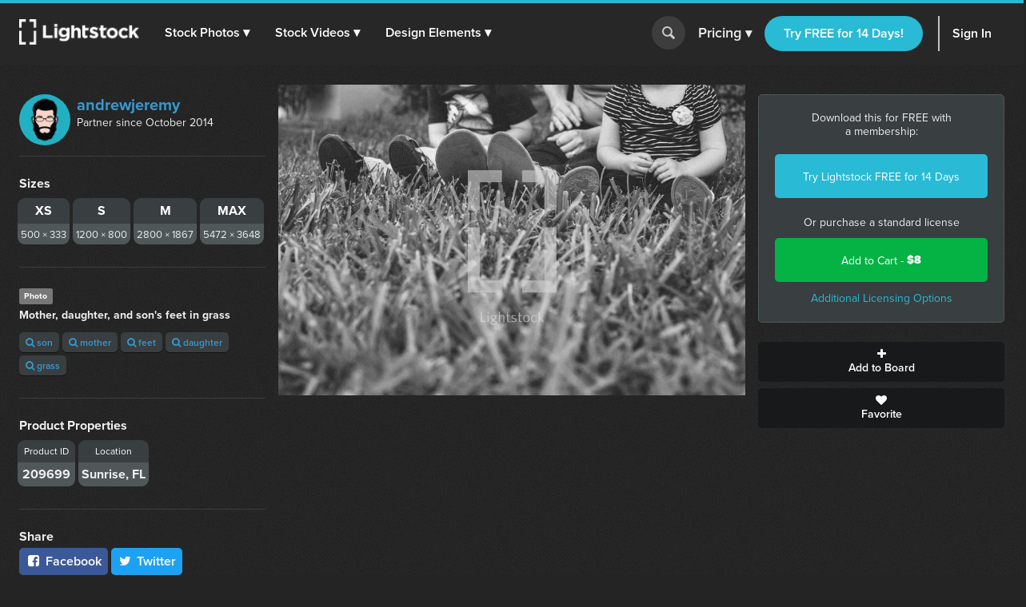

--- FILE ---
content_type: text/html; charset=utf-8
request_url: https://d1ltnstmohjmf1.cloudfront.net/photos/mother-daughter-son-feet
body_size: 15772
content:
<!DOCTYPE html>
<!--[if lte IE 7]> <html class="ie7"> <![endif]-->
<!--[if IE 8]> <html class="ie8"> <![endif]-->
<!--[if IE 9]> <html class="ie9"> <![endif]-->
<!--[if !IE]> ><! <![endif]-->
<html>
<!-- <![endif] -->
<head>
<meta charset='utf-8'>
<title>Mother, daughter, and son&amp;#39;s feet in grass  —  Photo — Lightstock</title>
<meta content='width=device-width, initial-scale=1' name='viewport'>
<meta content='Mother, daughter, and son&amp;#39;s feet in grass' name='description'>
<link href='https://plus.google.com/+Lightstock/' rel='publisher'>
<link href='/favicon.png' rel='shortcut icon' type='image/x-icon'>
<link href='/apple-touch-icon.png' rel='apple-touch-icon'>
<meta name="twitter:card" content="summary_large_image">
<meta name="twitter:site" content="@lightstock">
<meta property="og:title" content="Mother, daughter, and son&#39;s feet in grass">
<meta property="og:url" content="https://www.lightstock.com/photos/mother-daughter-son-feet">
<meta property="og:description" content="Mother, daughter, and son&#39;s feet in grass. Purchase this and thousands of other faith based items on Lightstock.com">
<meta property="og:image" content="https://d113wk4ga3f0l0.cloudfront.net/c?o=[base64]&amp;s=274d7e7780be79ccadc7f9dbab87eae039012db9">

<link rel="stylesheet" media="all" href="https://assets.lightstock.com/assets/application-bootstrap3-30a9de1fa6e8c1bbfacee3107d8ff337bd62dcf22f15f2c8fc8360ffe403a735.css" />
<script src="https://assets.lightstock.com/assets/application-bootstrap3-4685e175b84cdc10b3a918ac9619dd756bcbeebfed45244e4edd993647ddac6f.js"></script>
<!-- NOT a fan of this. But I can't globally include it because it'd clash with the Stripe.js v2 library I use for affiliates. -->
<!-- This hack will have to stand until we funnel every last subscription endpoint into the pricing page. -->
<link rel="canonical" href="https://www.lightstock.com/photos/mother-daughter-son-feet" />
<meta name="csrf-param" content="authenticity_token" />
<meta name="csrf-token" content="+LnZ0M+282gZGF001RywNeOAT2GEKbBkgqzKs1fnll8I3bzcS1GTl3SaNzH75a+AZjCAWJdXqZ2k3rXk8+OYnQ==" />
<script src="//www.google.com/jsapi"></script>
<script src="https://assets.lightstock.com/assets/chartkick-4a9ee3f1513a7d00891676b8310ee38d9526e7b03eb80492c60919bf33cb7dba.js"></script>
<script src='//use.typekit.net/nny8zdq.js' type='text/javascript'></script>
<script>
  try{Typekit.load();}catch(e){}
</script>
<!--[if lt IE 9]>
<script src="https://html5shiv.googlecode.com/svn/trunk/html5.js" type="text/javascript"></script>
<script src="https://css3-mediaqueries-js.googlecode.com/svn/trunk/css3-mediaqueries.js" type="text/javascript"></script>
<![endif]-->
  <script>
    window.dataLayer = window.dataLayer || [];


    (function(w,d,s,l,i){w[l]=w[l]||[];w[l].push({'gtm.start':
    new Date().getTime(),event:'gtm.js'});var f=d.getElementsByTagName(s)[0],
    j=d.createElement(s),dl=l!='dataLayer'?'&l='+l:'';j.async=true;j.src=
    'https://analytics.lightstock.com/gtm.js?id='+i+dl;f.parentNode.insertBefore(j,f);
    })(window,document,'script','dataLayer','GTM-W5PT6QJ');
  </script>


<!-- Hotjar Tracking Code for www.lightstock.com -->
<script>
    (function(h,o,t,j,a,r){
        h.hj=h.hj||function(){(h.hj.q=h.hj.q||[]).push(arguments)};
        h._hjSettings={hjid:550000,hjsv:5};
        a=o.getElementsByTagName('head')[0];
        r=o.createElement('script');r.async=1;
        r.src=t+h._hjSettings.hjid+j+h._hjSettings.hjsv;
        a.appendChild(r);
    })(window,document,'//static.hotjar.com/c/hotjar-','.js?sv=');
</script>


<script src="https://npmcdn.com/imagesloaded@4.1/imagesloaded.pkgd.min.js"></script>

<script>try { window.dataLayer.push({ ecommerce: null }); window.dataLayer.push({"event_id":"oVulslgOn5tQc45q","event":"view_item","ecommerce":{"items":[{"item_id":"mother-daughter-son-feet","item_name":"Mother, daughter, and son's feet in grass","price":"8.00","quantity":1,"item_brand":"andrewjeremy","item_category":"Photo"}]}}); } catch(e) { }</script></head>

<body class=' showcase showcase'>
<script>
  try {
    
    if(window.location.href == 'https://www.lightstock.com' || window.location.href == 'https://www.lightstock.com/'){
      hj('trigger', 'homepage_logged_out');
    }
    
  } catch (error) {
    //DLog(error)
  }
</script>

<div id='fb-root'></div>



<header class='v2-header clearfix unlimited-membership-launch has-account'>
<div class='v2-header__section'>
<a class='v2-header__logo' href='/'>
<img alt='Lightstock' src='https://assets.lightstock.com/assets/logo/lightstock_logo@2x-90a4907c653c490cce9490fa2633dd3e488c3df128bf318e30b4460908390d7b.png'>
</a>
<button class='v2-header__menu-toggle js-menu-toggle'>
Menu
</button>
<nav class='v2-header__nav is-mobile-menu'>
<ul>
<li>
<span class='dropdown' role='button'>
<a href="/search?noteworthy_boost=6&amp;page=1&amp;per_page=60&amp;product_type=photo&amp;q=&amp;sort=trending">Stock Photos
<span class='dropdown-arrow'>▾</span>
</a><span class='no-link'>
Stock Photos
<span class='dropdown-arrow'>▾</span>
<a class="active-menu-link" href="/photos"><div></div>
</a></span>
</span>
<div class='v2-header__submenu is-wide recategorized' role='menu'>
<div class='v2-header__submenu__inner'>
<div class='v2-header__submenu__column'>
<div class='popular-search-header'>
Popular Searches
</div>
<ul>
<li>
<a href="/search?noteworthy_boost=6&amp;page=1&amp;per_page=60&amp;product_type=photo&amp;q=jesus&amp;sort=relevance"><i class='fa fa-search'></i>
Jesus
</a></li>
<li>
<a href="/search?noteworthy_boost=6&amp;page=1&amp;per_page=60&amp;product_type=photo&amp;q=bible&amp;sort=relevance"><i class='fa fa-search'></i>
Bible
</a></li>
<li>
<a href="/search?noteworthy_boost=6&amp;page=1&amp;per_page=60&amp;product_type=photo&amp;q=cross&amp;sort=relevance"><i class='fa fa-search'></i>
Cross
</a></li>
<li>
<a href="/search?noteworthy_boost=6&amp;page=1&amp;per_page=60&amp;product_type=photo&amp;q=communion&amp;sort=relevance"><i class='fa fa-search'></i>
Communion
</a></li>
<li>
<a href="/search?noteworthy_boost=6&amp;page=1&amp;per_page=60&amp;product_type=photo&amp;q=missions&amp;sort=relevance"><i class='fa fa-search'></i>
Missions
</a></li>
</ul>
</div>
<div class='v2-header__submenu__column'>
<div class='popular-search-header'>

</div>
<ul>
<li>
<a href="/search?noteworthy_boost=6&amp;page=1&amp;per_page=60&amp;product_type=photo&amp;q=worship&amp;sort=relevance"><i class='fa fa-search'></i>
Worship
</a></li>
<li>
<a href="/search?noteworthy_boost=6&amp;page=1&amp;per_page=60&amp;product_type=photo&amp;q=prayer&amp;sort=relevance"><i class='fa fa-search'></i>
Prayer
</a></li>
<li>
<a href="/search?noteworthy_boost=6&amp;page=1&amp;per_page=60&amp;product_type=photo&amp;q=small+groups&amp;sort=relevance"><i class='fa fa-search'></i>
Small groups
</a></li>
<li>
<a href="/search?noteworthy_boost=6&amp;page=1&amp;per_page=60&amp;product_type=photo&amp;q=technology&amp;sort=relevance"><i class='fa fa-search'></i>
Technology
</a></li>
<li>
<a href="/search?noteworthy_boost=6&amp;page=1&amp;per_page=60&amp;product_type=photo&amp;q=baptism&amp;sort=relevance"><i class='fa fa-search'></i>
Baptism
</a></li>
</ul>
</div>
<div class='v2-header__submenu__column'>
<div class='popular-search-header'>

</div>
<ul>
<li>
<a href="/search?noteworthy_boost=6&amp;page=1&amp;per_page=60&amp;product_type=photo&amp;q=church&amp;sort=relevance"><i class='fa fa-search'></i>
Church
</a></li>
<li>
<a href="/search?noteworthy_boost=6&amp;page=1&amp;per_page=60&amp;product_type=photo&amp;q=people&amp;sort=relevance"><i class='fa fa-search'></i>
People
</a></li>
<li>
<a href="/search?noteworthy_boost=6&amp;page=1&amp;per_page=60&amp;product_type=photo&amp;q=cross&amp;sort=relevance"><i class='fa fa-search'></i>
Cross
</a></li>
<li>
<a href="/search?noteworthy_boost=6&amp;page=1&amp;per_page=60&amp;product_type=photo&amp;q=weather&amp;sort=relevance"><i class='fa fa-search'></i>
Weather
</a></li>
<li>
<a href="/search?noteworthy_boost=6&amp;page=1&amp;per_page=60&amp;product_type=photo&amp;q=kids&amp;sort=relevance"><i class='fa fa-search'></i>
Kids
</a></li>
</ul>
</div>
</div>
<div class='v2-header__submenu__footer recategorized'>
<ul class='clearfix'>
<li>
<a href="/noteworthy/photos"><i class='opacity-1'><svg class="inline-svg" xmlns="http://www.w3.org/2000/svg" viewBox="0 0 222.82 222.83">
  <path d="M221.87,107.73a7.63,7.63,0,0,0-3-3l-13.35-9.32a14.4,14.4,0,0,1-4.62-17.23l6.91-14.74a7.6,7.6,0,0,0-6.67-11.54l-16.23-1.4A14.38,14.38,0,0,1,172.3,37.9l-1.39-16.21A7.62,7.62,0,0,0,159.36,15l-14.74,6.9a14.37,14.37,0,0,1-17.22-4.61L118.08,3.94a7.6,7.6,0,0,0-13.33,0L95.42,17.3A14.37,14.37,0,0,1,78.2,21.91L63.46,15a7.6,7.6,0,0,0-11.54,6.67L50.52,37.9A14.36,14.36,0,0,1,37.91,50.51l-16.23,1.4A7.61,7.61,0,0,0,15,63.45l6.91,14.76a14.38,14.38,0,0,1-4.61,17.22L3.94,104.75a7.62,7.62,0,0,0-3,10.34,7.72,7.72,0,0,0,3,3l13.35,9.32a14.39,14.39,0,0,1,4.62,17.22L15,159.38a7.6,7.6,0,0,0,2.58,10.45,7.72,7.72,0,0,0,4.08,1.1l16.24,1.39a14.38,14.38,0,0,1,12.61,12.61l1.39,16.23a7.62,7.62,0,0,0,11.55,6.67l14.74-6.91a14.41,14.41,0,0,1,17.23,4.61l9.32,13.35a7.6,7.6,0,0,0,10.34,3,7.51,7.51,0,0,0,3-3l9.32-13.35a14.38,14.38,0,0,1,17.23-4.61l14.74,6.9a7.62,7.62,0,0,0,11.55-6.67l1.39-16.22a14.39,14.39,0,0,1,12.61-12.58L201.14,171a7.62,7.62,0,0,0,6.67-11.55l-6.89-14.78a14.37,14.37,0,0,1,4.61-17.22l13.35-9.31A7.63,7.63,0,0,0,221.87,107.73Zm-67.14,53.53H134.85l-46.15-65v65H68.09V64.46H89.28l44.84,62.7V64.46h20.61Z"/>
</svg>
</i>
New & Noteworthy
</a></li>
<li>
<a href="/trending/photos"><i class='fa fa-heart'></i>
Trending
</a></li>
<li><a href="/photos">View All &gt;</a></li>
</ul>
</div>
</div>
</li>
<li>
<span class='dropdown' role='button'>
<a href="/search?noteworthy_boost=6&amp;page=1&amp;per_page=60&amp;product_type=video&amp;q=&amp;sort=trending">Stock Videos
<span class='dropdown-arrow'>▾</span>
</a><span class='no-link'>
Stock Videos
<span class='dropdown-arrow'>▾</span>
<a class="active-menu-link" href="/video"><div></div>
</a></span>
</span>
<div class='v2-header__submenu is-wide recategorized' role='menu'>
<div class='v2-header__submenu__inner'>
<div class='v2-header__submenu__column'>
<div class='popular-search-header'>
Popular Searches
</div>
<ul>
<li>
<a href="/search?noteworthy_boost=6&amp;page=1&amp;per_page=60&amp;product_type=video&amp;q=jesus&amp;sort=relevance"><i class='fa fa-search'></i>
Jesus
</a></li>
<li>
<a href="/search?noteworthy_boost=6&amp;page=1&amp;per_page=60&amp;product_type=video&amp;q=worship&amp;sort=relevance"><i class='fa fa-search'></i>
Worship
</a></li>
<li>
<a href="/search?noteworthy_boost=6&amp;page=1&amp;per_page=60&amp;product_type=video&amp;q=time+lapse&amp;sort=relevance"><i class='fa fa-search'></i>
Time lapse
</a></li>
<li>
<a href="/search?noteworthy_boost=6&amp;page=1&amp;per_page=60&amp;product_type=video&amp;q=bible&amp;sort=relevance"><i class='fa fa-search'></i>
Bible
</a></li>
<li>
<a href="/search?noteworthy_boost=6&amp;page=1&amp;per_page=60&amp;product_type=video&amp;q=praying&amp;sort=relevance"><i class='fa fa-search'></i>
Praying
</a></li>
</ul>
</div>
<div class='v2-header__submenu__column'>
<div class='popular-search-header'>

</div>
<ul>
<li>
<a href="/search?noteworthy_boost=6&amp;page=1&amp;per_page=60&amp;product_type=video&amp;q=nature&amp;sort=relevance"><i class='fa fa-search'></i>
Nature
</a></li>
<li>
<a href="/search?noteworthy_boost=6&amp;page=1&amp;per_page=60&amp;product_type=video&amp;q=small+groups&amp;sort=relevance"><i class='fa fa-search'></i>
Small groups
</a></li>
<li>
<a href="/search?noteworthy_boost=6&amp;page=1&amp;per_page=60&amp;product_type=video&amp;q=family&amp;sort=relevance"><i class='fa fa-search'></i>
Family
</a></li>
<li>
<a href="/search?noteworthy_boost=6&amp;page=1&amp;per_page=60&amp;product_type=video&amp;q=technology&amp;sort=relevance"><i class='fa fa-search'></i>
Technology
</a></li>
<li>
<a href="/search?noteworthy_boost=6&amp;page=1&amp;per_page=60&amp;product_type=video&amp;q=baptism&amp;sort=relevance"><i class='fa fa-search'></i>
Baptism
</a></li>
</ul>
</div>
<div class='v2-header__submenu__column'>
<div class='popular-search-header'>

</div>
<ul>
<li>
<a href="/search?noteworthy_boost=6&amp;page=1&amp;per_page=60&amp;product_type=video&amp;q=church&amp;sort=relevance"><i class='fa fa-search'></i>
Church
</a></li>
<li>
<a href="/search?noteworthy_boost=6&amp;page=1&amp;per_page=60&amp;product_type=video&amp;q=aerial&amp;sort=relevance"><i class='fa fa-search'></i>
Aerial
</a></li>
<li>
<a href="/search?noteworthy_boost=6&amp;page=1&amp;per_page=60&amp;product_type=video&amp;q=cross&amp;sort=relevance"><i class='fa fa-search'></i>
Cross
</a></li>
<li>
<a href="/search?noteworthy_boost=6&amp;page=1&amp;per_page=60&amp;product_type=video&amp;q=kids&amp;sort=relevance"><i class='fa fa-search'></i>
Kids
</a></li>
<li>
<a href="/search?noteworthy_boost=6&amp;page=1&amp;per_page=60&amp;product_type=video&amp;q=weather&amp;sort=relevance"><i class='fa fa-search'></i>
Weather
</a></li>
</ul>
</div>
</div>
<div class='v2-header__submenu__footer recategorized'>
<ul class='clearfix'>
<li>
<a href="/noteworthy/videos"><i class='opacity-1'><svg class="inline-svg" xmlns="http://www.w3.org/2000/svg" viewBox="0 0 222.82 222.83">
  <path d="M221.87,107.73a7.63,7.63,0,0,0-3-3l-13.35-9.32a14.4,14.4,0,0,1-4.62-17.23l6.91-14.74a7.6,7.6,0,0,0-6.67-11.54l-16.23-1.4A14.38,14.38,0,0,1,172.3,37.9l-1.39-16.21A7.62,7.62,0,0,0,159.36,15l-14.74,6.9a14.37,14.37,0,0,1-17.22-4.61L118.08,3.94a7.6,7.6,0,0,0-13.33,0L95.42,17.3A14.37,14.37,0,0,1,78.2,21.91L63.46,15a7.6,7.6,0,0,0-11.54,6.67L50.52,37.9A14.36,14.36,0,0,1,37.91,50.51l-16.23,1.4A7.61,7.61,0,0,0,15,63.45l6.91,14.76a14.38,14.38,0,0,1-4.61,17.22L3.94,104.75a7.62,7.62,0,0,0-3,10.34,7.72,7.72,0,0,0,3,3l13.35,9.32a14.39,14.39,0,0,1,4.62,17.22L15,159.38a7.6,7.6,0,0,0,2.58,10.45,7.72,7.72,0,0,0,4.08,1.1l16.24,1.39a14.38,14.38,0,0,1,12.61,12.61l1.39,16.23a7.62,7.62,0,0,0,11.55,6.67l14.74-6.91a14.41,14.41,0,0,1,17.23,4.61l9.32,13.35a7.6,7.6,0,0,0,10.34,3,7.51,7.51,0,0,0,3-3l9.32-13.35a14.38,14.38,0,0,1,17.23-4.61l14.74,6.9a7.62,7.62,0,0,0,11.55-6.67l1.39-16.22a14.39,14.39,0,0,1,12.61-12.58L201.14,171a7.62,7.62,0,0,0,6.67-11.55l-6.89-14.78a14.37,14.37,0,0,1,4.61-17.22l13.35-9.31A7.63,7.63,0,0,0,221.87,107.73Zm-67.14,53.53H134.85l-46.15-65v65H68.09V64.46H89.28l44.84,62.7V64.46h20.61Z"/>
</svg>
</i>
New & Noteworthy
</a></li>
<li>
<a href="/trending/videos"><i class='fa fa-heart'></i>
Trending
</a></li>
<li>
<a href="/search?noteworthy_boost=6&amp;page=1&amp;per_page=60&amp;product_type=video&amp;q=&amp;resolution%5B4k_or_higher%5D=1&amp;sort=relevance"><i class='fa fa-filter'></i>
4K
</a></li>
<li>
<a href="/video">View All &gt;</a>
</li>
</ul>
</div>
</div>
</li>
<li>
<span class='dropdown' role='button'>
<a href="/search?noteworthy_boost=6&amp;page=1&amp;per_page=60&amp;product_type=design+element&amp;q=&amp;sort=trending">Design Elements
<span class='dropdown-arrow'>▾</span>
</a><span class='no-link'>
Design Elements
<span class='dropdown-arrow'>▾</span>
<a class="active-menu-link" href="/search?noteworthy_boost=6&amp;page=1&amp;per_page=60&amp;product_type=design+element&amp;q=&amp;sort=trending"><div></div>
</a></span>
</span>
<div class='v2-header__submenu is-wide recategorized' role='menu'>
<div class='v2-header__submenu__inner'>
<div class='v2-header__submenu__column'>
<div class='popular-search-header background-darkergray'>Sub Types</div>
<ul class='background-darkergray'>
<li>
<a href="/search?noteworthy_boost=6&amp;page=1&amp;per_page=60&amp;product_categories%5Bobjects%5D=1&amp;product_type=design+element&amp;q=&amp;sort=trending"><img class='navbar-svg' src='https://assets.lightstock.com/assets/header/svgs/design_elements-dddff86364ca615b772d6842dce035b29d623f18e45a0993140f8b5d419613d2.svg'>
Objects
</a></li>
<li>
<a href="/search?noteworthy_boost=6&amp;page=1&amp;per_page=60&amp;product_categories%5Bbackgrounds%5D=1&amp;product_type=design+element&amp;q=&amp;sort=trending"><img class='navbar-svg' src='https://assets.lightstock.com/assets/header/svgs/vector_scenes-a50ff754e0f395a5ed5d417c1fb2f35aada93c7797437a41d81ba3dc38bdfbc5.svg'>
Backgrounds
</a></li>
<li>
<a href="/search?noteworthy_boost=6&amp;page=1&amp;per_page=60&amp;product_categories%5Bvector+art%5D=1&amp;product_type=design+element&amp;q=&amp;sort=trending"><svg class="inline-svg" xmlns="http://www.w3.org/2000/svg" viewBox="0 0 512 512"><!-- Font Awesome Free 5.15.4 by @fontawesome - https://fontawesome.com License - https://fontawesome.com/license/free (Icons: CC BY 4.0, Fonts: SIL OFL 1.1, Code: MIT License) --><path d="M512 128V32c0-17.67-14.33-32-32-32h-96c-17.67 0-32 14.33-32 32H160c0-17.67-14.33-32-32-32H32C14.33 0 0 14.33 0 32v96c0 17.67 14.33 32 32 32v192c-17.67 0-32 14.33-32 32v96c0 17.67 14.33 32 32 32h96c17.67 0 32-14.33 32-32h192c0 17.67 14.33 32 32 32h96c17.67 0 32-14.33 32-32v-96c0-17.67-14.33-32-32-32V160c17.67 0 32-14.33 32-32zm-96-64h32v32h-32V64zM64 64h32v32H64V64zm32 384H64v-32h32v32zm352 0h-32v-32h32v32zm-32-96h-32c-17.67 0-32 14.33-32 32v32H160v-32c0-17.67-14.33-32-32-32H96V160h32c17.67 0 32-14.33 32-32V96h192v32c0 17.67 14.33 32 32 32h32v192z"/></svg>
Vector Art
</a></li>
<li>
<a href="/search?noteworthy_boost=6&amp;page=1&amp;per_page=60&amp;product_categories%5Btexture+overlays%5D=1&amp;product_type=design+element&amp;q=&amp;sort=trending"><svg class="inline-svg" version="1.1" xmlns="http://www.w3.org/2000/svg" x="0px" y="0px" viewBox="0 0 100 100" style="fill: white;">
<path d="M79.2,12.4c-0.4,0-0.8-0.1-1.2-0.3C68.4,7.1,60.1,5,50.1,5c-9.9,0-19.4,2.4-27.9,7.1c-1.2,0.6-2.7,0.2-3.4-1
	c-0.7-1.2-0.2-2.8,1-3.4C29.1,2.6,39.3,0,50.1,0c10.7,0,20,2.4,30.2,7.6c1.3,0.6,1.7,2.1,1.1,3.3C80.9,11.9,80.1,12.4,79.2,12.4
	L79.2,12.4z M7.4,38.6c-0.5,0-1-0.2-1.5-0.5c-1.2-0.8-1.4-2.3-0.6-3.5c5-7,11.3-12.5,18.8-16.3c15.7-8.1,35.9-8.2,51.7-0.1
	c7.5,3.9,13.8,9.3,18.8,16.3c0.8,1.1,0.6,2.7-0.6,3.5c-1.2,0.8-2.7,0.6-3.5-0.6c-4.5-6.3-10.2-11.3-17-14.7
	c-14.4-7.3-32.8-7.3-47.1,0.1c-6.8,3.5-12.5,8.5-17.1,14.8C9,38.3,8.2,38.6,7.4,38.6L7.4,38.6z M38.7,98.9c-0.7,0-1.3-0.2-1.8-0.8
	c-4.4-4.3-6.7-7.1-10.1-13.2c-3.5-6.1-5.3-13.6-5.3-21.7c0-14.9,12.7-26.9,28.4-26.9c15.6,0,28.4,12.1,28.4,26.9
	c0,1.4-1.1,2.5-2.5,2.5c-1.4,0-2.5-1.1-2.5-2.5c0-12.1-10.5-21.9-23.4-21.9c-12.9,0-23.4,9.8-23.4,21.9c0,7.2,1.6,13.8,4.7,19.2
	c3.2,5.8,5.4,8.2,9.3,12.1c1,1,1,2.6,0,3.6C40,98.7,39.4,99,38.7,98.9L38.7,98.9z M74.7,89.7c-6,0-11.2-1.5-15.5-4.4
	C51.7,80.2,47.2,72,47.2,63.3c0-1.4,1.1-2.5,2.5-2.5c1.4,0,2.5,1.1,2.5,2.5c0,7.1,3.6,13.7,9.7,17.8c3.6,2.4,7.7,3.5,12.7,3.5
	c1.2,0,3.2-0.1,5.2-0.5c1.4-0.2,2.7,0.7,2.9,2.1c0.2,1.4-0.7,2.7-2.1,2.9C77.9,89.6,75.4,89.7,74.7,89.7L74.7,89.7z M64.6,100
	c-0.2,0-0.4-0.1-0.7-0.1c-8-2.2-13.2-5.1-18.7-10.5c-7-6.9-10.9-16.2-10.9-26.1c0-8.1,6.9-14.7,15.4-14.7s15.4,6.6,15.4,14.7
	c0,5.3,4.7,9.7,10.4,9.7s10.4-4.4,10.4-9.7c0-18.9-16.3-34.2-36.4-34.2c-14.2,0-27.3,7.9-33.1,20.2c-2,4.1-3,8.8-3,14
	c0,3.9,0.4,10.1,3.4,18.1c0.5,1.3-0.1,2.8-1.5,3.2c-1.3,0.5-2.8-0.2-3.2-1.4C10,76.6,8.8,70.1,8.8,63.3c0-6,1.2-11.4,3.4-16.2
	c6.7-14,21.5-23,37.7-23c22.8,0,41.4,17.5,41.4,39.1c0,8.1-6.9,14.7-15.4,14.7s-15.4-6.6-15.4-14.7c0-5.4-4.7-9.7-10.4-9.7
	s-10.4,4.3-10.4,9.7c0,8.6,3.3,16.6,9.4,22.6c4.8,4.7,9.3,7.3,16.4,9.2c1.4,0.3,2.1,1.8,1.8,3.1C66.7,99.3,65.7,100,64.6,100
	L64.6,100z"/>
</svg>

Texture Overlays
</a></li>
<li>
<a href="/search?noteworthy_boost=6&amp;page=1&amp;per_page=60&amp;product_categories%5Bmockups%5D=1&amp;product_type=design+element&amp;q=&amp;sort=trending"><i class='fa fa-edit'></i>
Mockups
</a></li>
</ul>
</div>
<div class='v2-header__submenu__column'>
<div class='popular-search-header'>Filters</div>
<ul>
<li>
<a href="/search?noteworthy_boost=6&amp;page=1&amp;per_page=60&amp;product_categories%5Bicons%5D=1&amp;product_type=design+element&amp;q=&amp;sort=relevance"><i class='fa fa-filter'></i>
Icons
</a></li>
<li>
<a href="/search?noteworthy_boost=6&amp;page=1&amp;per_page=60&amp;product_categories%5Bborders%5D=1&amp;product_type=design+element&amp;q=&amp;sort=relevance"><i class='fa fa-filter'></i>
Borders
</a></li>
<li>
<a href="/search?noteworthy_boost=6&amp;page=1&amp;per_page=60&amp;product_categories%5Bpatterns%5D=1&amp;product_type=design+element&amp;q=&amp;sort=relevance"><i class='fa fa-filter'></i>
Patterns
</a></li>
<li>
<a href="/search?noteworthy_boost=6&amp;page=1&amp;per_page=60&amp;product_categories%5Bframes%5D=1&amp;product_type=design+element&amp;q=&amp;sort=relevance"><i class='fa fa-filter'></i>
Frames
</a></li>
<li>
<a href="/search?noteworthy_boost=6&amp;page=1&amp;per_page=60&amp;product_categories%5Btypography%5D=1&amp;product_type=design+element&amp;q=&amp;sort=relevance"><i class='fa fa-filter'></i>
Typography
</a></li>
</ul>
</div>
<div class='v2-header__submenu__column'>
<div class='popular-search-header'>Popular Searches</div>
<ul>
<li>
<a href="/search?noteworthy_boost=6&amp;page=1&amp;per_page=60&amp;product_type=design+element&amp;q=cross&amp;sort=relevance"><i class='fa fa-search'></i>
Cross
</a></li>
<li>
<a href="/search?noteworthy_boost=6&amp;page=1&amp;per_page=60&amp;product_type=design+element&amp;q=texture&amp;sort=relevance"><i class='fa fa-search'></i>
Texture
</a></li>
<li>
<a href="/search?noteworthy_boost=6&amp;page=1&amp;per_page=60&amp;product_type=design+element&amp;q=hand+drawn&amp;sort=relevance"><i class='fa fa-search'></i>
Hand drawn
</a></li>
<li>
<a href="/search?noteworthy_boost=6&amp;page=1&amp;per_page=60&amp;product_type=design+element&amp;q=kids&amp;sort=relevance"><i class='fa fa-search'></i>
Kids
</a></li>
<li>
<a href="/search?noteworthy_boost=6&amp;page=1&amp;per_page=60&amp;product_type=design+element&amp;q=scripture&amp;sort=relevance"><i class='fa fa-search'></i>
Scripture
</a></li>
</ul>
</div>
</div>
<div class='v2-header__submenu__footer recategorized'>
<ul class='clearfix'>
<li>
<a href="/noteworthy/design%20elements"><i class='opacity-1'><svg class="inline-svg" xmlns="http://www.w3.org/2000/svg" viewBox="0 0 222.82 222.83">
  <path d="M221.87,107.73a7.63,7.63,0,0,0-3-3l-13.35-9.32a14.4,14.4,0,0,1-4.62-17.23l6.91-14.74a7.6,7.6,0,0,0-6.67-11.54l-16.23-1.4A14.38,14.38,0,0,1,172.3,37.9l-1.39-16.21A7.62,7.62,0,0,0,159.36,15l-14.74,6.9a14.37,14.37,0,0,1-17.22-4.61L118.08,3.94a7.6,7.6,0,0,0-13.33,0L95.42,17.3A14.37,14.37,0,0,1,78.2,21.91L63.46,15a7.6,7.6,0,0,0-11.54,6.67L50.52,37.9A14.36,14.36,0,0,1,37.91,50.51l-16.23,1.4A7.61,7.61,0,0,0,15,63.45l6.91,14.76a14.38,14.38,0,0,1-4.61,17.22L3.94,104.75a7.62,7.62,0,0,0-3,10.34,7.72,7.72,0,0,0,3,3l13.35,9.32a14.39,14.39,0,0,1,4.62,17.22L15,159.38a7.6,7.6,0,0,0,2.58,10.45,7.72,7.72,0,0,0,4.08,1.1l16.24,1.39a14.38,14.38,0,0,1,12.61,12.61l1.39,16.23a7.62,7.62,0,0,0,11.55,6.67l14.74-6.91a14.41,14.41,0,0,1,17.23,4.61l9.32,13.35a7.6,7.6,0,0,0,10.34,3,7.51,7.51,0,0,0,3-3l9.32-13.35a14.38,14.38,0,0,1,17.23-4.61l14.74,6.9a7.62,7.62,0,0,0,11.55-6.67l1.39-16.22a14.39,14.39,0,0,1,12.61-12.58L201.14,171a7.62,7.62,0,0,0,6.67-11.55l-6.89-14.78a14.37,14.37,0,0,1,4.61-17.22l13.35-9.31A7.63,7.63,0,0,0,221.87,107.73Zm-67.14,53.53H134.85l-46.15-65v65H68.09V64.46H89.28l44.84,62.7V64.46h20.61Z"/>
</svg>
</i>
New & Noteworthy
</a></li>
<li>
<a href="/trending/design%20elements"><i class='fa fa-heart'></i>
Trending
</a></li>
<li><a href="/search?noteworthy_boost=6&amp;page=1&amp;per_page=60&amp;product_type=design+element&amp;q=&amp;sort=trending">View All &gt;</a></li>
</ul>
</div>
</div>
</li>
</ul>
</nav>
</div>
<form action='/search' class='v2-header__search dropdown-search is-mobile-menu' role='search'>
<div class='dropdown-search-box'>
<div class='dropdown-search-box-input'>
<input id='q' name='q' placeholder='I&#39;m looking for...' value=''>
<button class='go' type='submit' value=''></button>
</div>
<div class='dropdown-popular-search'>
<div class='popular-search-header'>Popular Searches:</div>
<div class='popular-searches'>
<a href="/search?noteworthy_boost=6&amp;page=1&amp;per_page=60&amp;q=jesus&amp;sort=relevance"><i class='fa fa-search'></i>
Jesus
</a><a href="/search?noteworthy_boost=6&amp;page=1&amp;per_page=60&amp;q=church&amp;sort=relevance"><i class='fa fa-search'></i>
Church
</a><a href="/search?noteworthy_boost=6&amp;page=1&amp;per_page=60&amp;q=communion&amp;sort=relevance"><i class='fa fa-search'></i>
Communion
</a><a href="/search?noteworthy_boost=6&amp;page=1&amp;per_page=60&amp;q=kids&amp;sort=relevance"><i class='fa fa-search'></i>
Kids
</a><a href="/search?noteworthy_boost=6&amp;page=1&amp;per_page=60&amp;q=community&amp;sort=relevance"><i class='fa fa-search'></i>
Community
</a><a href="/search?noteworthy_boost=6&amp;page=1&amp;per_page=60&amp;q=weather&amp;sort=relevance"><i class='fa fa-search'></i>
Weather
</a></div>
</div>
</div>
<button class='go dropdown-search-button' type='button'></button>
<div class='dropdown-search-arrow'>&#9650;</div>
</form>
<script>
  (function() {
    $('button.dropdown-search-button').on('click', function() {
      $('.dropdown-search-box, .dropdown-search-arrow, .dropdown-search-button').toggleClass('active-search-box');
      return $('.dropdown-search-box input').focus();
    });
  
  }).call(this);
</script>
<div class='v2-header__section is-flex is-mobile-menu account updateable' data-update-path='/users/full_width_account_menu?homepage_mode=false&amp;source_controller=showcase'>

</div>
</header>



<div class='v2-container'>
<div class='v2-alerts'>




</div>


<div class='v2-showcase__container clearfix'>
<div class='v2-showcase__image'>
<div class='v2-showcase__main-image-old'>
<img alt="Mother, daughter, and son&#39;s feet in grass" title="Mother, daughter, and son&#39;s feet in grass" data-h="593" data-w="890" src="https://d113wk4ga3f0l0.cloudfront.net/c?o=[base64]&amp;s=7db83fd3513820512b0d7dc40706dadd139918b1" />
</div>
</div>
<div class='v2-showcase__actions'>
<div class='unlimited-changes'>
<div class='v2-showcase__download-pricing'>
<h3>
Download this for FREE with a&nbsp;membership:
</h3>
<a class="btn background-primaryblue" href="/free-trial">Try Lightstock FREE for 14 Days</a>
<div>Or purchase a standard license</div>
<div class='btn v2-btn--green' id='add_to_cart_button'>
<a data-disable-with="Loading..." class="btn v2-btn--green" data-remote="true" rel="nofollow" data-method="post" href="/cart_items?itemable_id=209699&amp;itemable_meta%5Blicense_type%5D=standard&amp;itemable_meta%5Bpurchase_type%5D=a_la_carte&amp;itemable_type=MediaItem">Add to Cart -&nbsp
<span class='strong'>$8</span>
</a></div>

<a data-media-item-id='209699' data-target='#additional_licenses_209699' data-toggle='modal' href='#' id='licensing-options-link'>
Additional Licensing Options
</a>
<div class='modal white-modal modal-with-rounded-corners v2-download-modal center-vertically' id='additional_licenses_209699'>
<div class='modal-dialog'>
<div class='modal-content'>
<div class='modal-body'>
<button aria-label='Close' class='v2-download-modal__close' data-dismiss='modal'>
&times;
</button>
<div class='v2-download-modal__container'>
<div class='v2-download-modal__preview two-column'>
<img alt="Mother, daughter, and son&#39;s feet in grass" data-h="117" data-w="175" src="https://d113wk4ga3f0l0.cloudfront.net/c?o=[base64]&amp;s=4db36c3b3ca9249b01b3788912369914be684f4e" />

</div>
<div class='v2-download-modal__info two-column'>
<div class='v2-download-modal__explanation license-selection-text'>
<div class='no-license-type-error hide primaryblue'>
Please select a license type
</div>
<div class='primaryblue'>Additional Licensing Options</div>
<p>
Our standard license will work for about 85% of Lightstock users use-cases.
Find out which license you need for your project <a href="/licensing">here</a>.
</p>
<div class='license-selection'>
<form id="cart-form" action="/cart_items" accept-charset="UTF-8" method="post"><input name="utf8" type="hidden" value="&#x2713;" autocomplete="off" /><input type="hidden" name="authenticity_token" value="WhwSo8G1Z9PVL6jPU1y1WcCEQHhCjD5OGG7YHf8XvGYuF6NsoXz1HSuMBp2r1WZr5WYjlFB9TBXtds958xfRqA==" autocomplete="off" /><input value="MediaItem" autocomplete="off" type="hidden" name="itemable_type" id="itemable_type" />
<input value="209699" autocomplete="off" type="hidden" name="itemable_id" id="itemable_id" />
<input value="a_la_carte" autocomplete="off" type="hidden" name="itemable_meta[purchase_type]" id="itemable_meta[purchase_type]" />
<div class='licenses'>
<div>
<input class="noUniform" id="standard-license" type="radio" value="standard" checked="checked" name="itemable_meta[license_type]" />
Standard License - <b>$8.00</b>
</div>
<div>
<input class="noUniform" id="extended-license" type="radio" value="extended" name="itemable_meta[license_type]" />
Extended License -
<span class=''>
<b>$59.00</b>
</span>
</div>
</div>
<div class='license-submit'>
<button name="button" type="button" class="btn background-primaryblue" id="add-to-cart">Add to Cart</button>
</div>
</form></div>
</div>
</div>
</div>
</div>
</div>
</div>
</div>
<script>
  $(document).ready(function(){
    $('#add_to_cart_btn').on('ajax:success', function(e){
      $('#download_modal_209699').modal('hide');
      $('#added_to_cart_modal').modal('show');
    });
  
    $('#add-to-cart').click(function() {
      if (!$('#standard-license').is(':checked') && !$('#extended-license').is(':checked')) {
        $('.no-license-type-error').removeClass('hide');
      }
      else {
        $('.no-license-type-error').addClass('hide');
        $('#cart-form').submit();
      }
    })
  });
</script>


</div>

</div>

<div class='v2-showcase__actions__buttons'>
<div class='clearfix'>
<button class='v2-btn v2-btn--dark v2-showcase__btn' data-media-item-id='209699' data-target='#signUp' data-toggle='modal'>
<i class='fa fa-plus'></i>
Add to Board
</button>
<script>
  (function() {
    $('.showcase-add-to-board-button').on('click', function() {
      DLog('Clicked .showcase-add-to-board-button');
      if ($.Lightstock.UserSignedIn) {
        return $.Lightstock.ShowAddToBoardsFormWithMediaItem($(this).data('media-item-id'));
      } else {
        return $("#signUp").modal('show');
      }
    });
  
  }).call(this);
</script>

<button class='v2-btn v2-btn--dark v2-showcase__btn' data-media-item-id='209699' data-target='#signUp' data-toggle='modal'>
<i class='fa fa-heart'></i>
<span>
Favorite
</span>
</button>
<script>
  (function() {
    new $.Lightstock.FavoriteButton($('.favorite-button'));
  
  }).call(this);
</script>

</div>
</div>
</div>
<div class='v2-showcase__info'>
<div class='v2-showcase__meta__section'>
<div class='v2-partner'>
<a class='v2-partner__avatar' href='/users/andrewjeremy'>
<img src="https://d113wk4ga3f0l0.cloudfront.net/c?o=[base64]&amp;s=72c725e910f1b7ee546cbdf402952bafe8a88e38" />
</a>
<div class='v2-partner__content'>
<a class="v2-partner__name" href="/users/andrewjeremy">andrewjeremy</a>
<span class='v2-partner__meta'>
Partner since October 2014
</span>
</div>
</div>
</div>

<div class='v2-showcase__meta__section v2-showcase__meta__section--sizes'>
<h3>Sizes</h3>
<div class='v2-showcase__meta__items clearfix'>
<div class='v2-showcase__meta__items__item size'>
<strong>
XS
</strong>
<span>
500 &times; 333
</span>
</div>
<div class='v2-showcase__meta__items__item size'>
<strong>
S
</strong>
<span>
1200 &times; 800
</span>
</div>
<div class='v2-showcase__meta__items__item size'>
<strong>
M
</strong>
<span>
2800 &times; 1867
</span>
</div>
<div class='v2-showcase__meta__items__item size'>
<strong>
MAX
</strong>
<span>
5472 &times; 3648
</span>
</div>
</div>
</div>

<div class='v2-showcase__meta__section'>
<div class='label label-default'>
<span>
Photo
</span>
</div>
<h1><p>Mother, daughter, and son's feet in grass</p></h1>
<p>
</p>
<div class='clearfix v2-tags'>
<a class='v2-tag' href='/search?q=son'>
<i class='fa fa-search'></i>
son
</a>
<a class='v2-tag' href='/search?q=mother'>
<i class='fa fa-search'></i>
 mother
</a>
<a class='v2-tag' href='/search?q=feet'>
<i class='fa fa-search'></i>
 feet
</a>
<a class='v2-tag' href='/search?q=daughter'>
<i class='fa fa-search'></i>
 daughter
</a>
<a class='v2-tag' href='/search?q=grass'>
<i class='fa fa-search'></i>
 grass
</a>
</div>
</div>
<div class='v2-showcase__meta__section'>
<h3>
Product Properties
</h3>
<div class='v2-showcase__meta__items clearfix'>
<div class='v2-showcase__meta__items__item'>
<strong>
Product ID
</strong>
<span>
209699
</span>
</div>
<div class='v2-showcase__meta__items__item'>
<strong>
Location
</strong>
<span>
Sunrise, FL
</span>
</div>
</div>
</div>
<div class='v2-showcase__meta__section hide-on-md'>
<h3>
Share
</h3>
<div class='v2-showcase__meta__share'>
<a class='v2-btn v2-btn--sm v2-btn--facebook js-share' href='https://www.facebook.com/sharer/sharer.php?u=PAGEURL' target='_blank'>
<i class='fa fa-facebook-square fa-fw'></i>
Facebook
</a>
<a class='v2-btn v2-btn--sm v2-btn--twitter js-share' href='https://twitter.com/share?url=PAGEURL&amp;text=Check+This_Out' target='_blank'>
<i class='fa fa-twitter fa-fw'></i>
Twitter
</a>
<a class='v2-btn v2-btn--sm v2-btn--pinterest js-share' href='http://pinterest.com/pin/create/button/?url=PAGEURL' target='_blank'>
<i class='fa fa-pinterest-square fa-fw'></i>
Pinterest
</a>
</div>
</div>
<script>
  $( '.js-share' ).each( function( i, el ){
    current_url = $( this ).attr( 'href' );
    new_url     = current_url.replace('PAGEURL', encodeURIComponent(window.location.href));
    $( this ).attr( 'href', new_url );
  });
  
  $('.js-description-expand').on('click', function (ev) {
    ev.preventDefault()
    $(this).parent().html('')
  })
</script>

</div>
</div>
<div class='v2-showcase__relateds'>
<div class='v2-showcase__related'>
<div class='v2-showcase__related__header clearfix'>
<h2>
More from
<a href="/users/andrewjeremy/shoots/family-a7636621-f5d2-40c5-ba03-dceac3a5b418">this shoot</a>:
</h2>
<a href="/users/andrewjeremy/shoots/family-a7636621-f5d2-40c5-ba03-dceac3a5b418">See All 14 Items →</a>
</div>
<div class='v2-showcase__related__media clearfix'>
<div class='product__tile' data-id='209692' data-live data-media-type='photo' data-preview-image-height='341' data-preview-image-url='https://d113wk4ga3f0l0.cloudfront.net/c?o=[base64]&amp;s=ddd9d04ac83a42cbd82455a2455c40b117d42a6a' data-preview-image-width='512' id='floating_square_box_0'>
<div class='product__tile__image__container'>
<a class='product__tile__image thumbnail-hover-trigger' data-id='209692' data-live data-media-type='photo' data-preview-image-height='341' data-preview-image-url='https://d113wk4ga3f0l0.cloudfront.net/c?o=[base64]&amp;s=ddd9d04ac83a42cbd82455a2455c40b117d42a6a' data-preview-image-width='512' href='/photos/mother-holding-toddlers-abf55bcb-4709-4437-a5e3-a7802b2fd4d0' id='floating_square_box_0' style='background-image: url(https://d113wk4ga3f0l0.cloudfront.net/c?o=[base64]&amp;s=c90af05b89685d609145f4e44c9a8425eb735e59)'>
<span class='product__tile__type'>
Photo
</span>
</a>
</div>
</div>
<div class='product__tile' data-id='209695' data-live data-media-type='photo' data-preview-image-height='337' data-preview-image-url='https://d113wk4ga3f0l0.cloudfront.net/c?o=[base64]&amp;s=6b2bf4734d24ae08a745b4b40ef367e4e7008056' data-preview-image-width='512' id='floating_square_box_1'>
<div class='product__tile__image__container'>
<a class='product__tile__image thumbnail-hover-trigger' data-id='209695' data-live data-media-type='photo' data-preview-image-height='337' data-preview-image-url='https://d113wk4ga3f0l0.cloudfront.net/c?o=[base64]&amp;s=6b2bf4734d24ae08a745b4b40ef367e4e7008056' data-preview-image-width='512' href='/photos/toddlers-hugging-mother-s-leg' id='floating_square_box_1' style='background-image: url(https://d113wk4ga3f0l0.cloudfront.net/c?o=[base64]&amp;s=1c68342c83683f0d1499b31872c876ee2ffdc5ed)'>
<span class='product__tile__type'>
Photo
</span>
</a>
</div>
</div>
<div class='product__tile' data-id='209691' data-live data-media-type='photo' data-preview-image-height='341' data-preview-image-url='https://d113wk4ga3f0l0.cloudfront.net/c?o=[base64]&amp;s=069d10b09b7b24a8be73b7b154d29b1be280dd8a' data-preview-image-width='512' id='floating_square_box_2'>
<div class='product__tile__image__container'>
<a class='product__tile__image thumbnail-hover-trigger' data-id='209691' data-live data-media-type='photo' data-preview-image-height='341' data-preview-image-url='https://d113wk4ga3f0l0.cloudfront.net/c?o=[base64]&amp;s=069d10b09b7b24a8be73b7b154d29b1be280dd8a' data-preview-image-width='512' href='/photos/toddlers-hugging-mother-s-leg-48aeb130-a66a-4dd2-82b0-55991b3607c9' id='floating_square_box_2' style='background-image: url(https://d113wk4ga3f0l0.cloudfront.net/c?o=[base64]&amp;s=b21d1d3802fbffbdf1a1c3add099faf81e08a8f8)'>
<span class='product__tile__type'>
Photo
</span>
</a>
</div>
</div>
<div class='product__tile' data-id='209690' data-live data-media-type='photo' data-preview-image-height='337' data-preview-image-url='https://d113wk4ga3f0l0.cloudfront.net/c?o=[base64]&amp;s=2a6aff5c1ff4908ab63e8cb4692cc0cc3832d6d7' data-preview-image-width='512' id='floating_square_box_3'>
<div class='product__tile__image__container'>
<a class='product__tile__image thumbnail-hover-trigger' data-id='209690' data-live data-media-type='photo' data-preview-image-height='337' data-preview-image-url='https://d113wk4ga3f0l0.cloudfront.net/c?o=[base64]&amp;s=2a6aff5c1ff4908ab63e8cb4692cc0cc3832d6d7' data-preview-image-width='512' href='/photos/toddlers-hugging-mother-s-leg-49016128-7512-45bf-8c4f-ee44fd2362aa' id='floating_square_box_3' style='background-image: url(https://d113wk4ga3f0l0.cloudfront.net/c?o=[base64]&amp;s=6c21c1a5f89d3abc1bce38ccb2b4af8b4c0a9ecf)'>
<span class='product__tile__type'>
Photo
</span>
</a>
</div>
</div>
</div>
</div>

<div class='v2-showcase__related'>
<div class='v2-showcase__related__header clearfix'>
<h2>
More from
<a href="/users/andrewjeremy">andrewjeremy</a>:
</h2>
<a href="/users/andrewjeremy">See All →</a>
</div>
<div class='v2-showcase__related__media clearfix'>
<div class='product__tile' data-id='180224' data-live data-media-type='photo' data-preview-image-height='341' data-preview-image-url='https://d113wk4ga3f0l0.cloudfront.net/c?o=[base64]&amp;s=164a2e274352e9e39aa9d3e3ef4cf222ae6849f5' data-preview-image-width='512' id='floating_square_box_0'>
<div class='product__tile__image__container'>
<a class='product__tile__image thumbnail-hover-trigger' data-id='180224' data-live data-media-type='photo' data-preview-image-height='341' data-preview-image-url='https://d113wk4ga3f0l0.cloudfront.net/c?o=[base64]&amp;s=164a2e274352e9e39aa9d3e3ef4cf222ae6849f5' data-preview-image-width='512' href='/photos/hands-on-a-piano-d3959716-2902-438d-a502-940307e5aa46' id='floating_square_box_0' style='background-image: url(https://d113wk4ga3f0l0.cloudfront.net/c?o=[base64]&amp;s=0b08eb665aff4f94ad9e7a09c66df0de42550aa2)'>
<span class='product__tile__type'>
Photo
</span>
</a>
</div>
</div>
<div class='product__tile' data-id='209690' data-live data-media-type='photo' data-preview-image-height='337' data-preview-image-url='https://d113wk4ga3f0l0.cloudfront.net/c?o=[base64]&amp;s=2a6aff5c1ff4908ab63e8cb4692cc0cc3832d6d7' data-preview-image-width='512' id='floating_square_box_1'>
<div class='product__tile__image__container'>
<a class='product__tile__image thumbnail-hover-trigger' data-id='209690' data-live data-media-type='photo' data-preview-image-height='337' data-preview-image-url='https://d113wk4ga3f0l0.cloudfront.net/c?o=[base64]&amp;s=2a6aff5c1ff4908ab63e8cb4692cc0cc3832d6d7' data-preview-image-width='512' href='/photos/toddlers-hugging-mother-s-leg-49016128-7512-45bf-8c4f-ee44fd2362aa' id='floating_square_box_1' style='background-image: url(https://d113wk4ga3f0l0.cloudfront.net/c?o=[base64]&amp;s=6c21c1a5f89d3abc1bce38ccb2b4af8b4c0a9ecf)'>
<span class='product__tile__type'>
Photo
</span>
</a>
</div>
</div>
<div class='product__tile' data-id='180210' data-live data-media-type='photo' data-preview-image-height='341' data-preview-image-url='https://d113wk4ga3f0l0.cloudfront.net/c?o=[base64]&amp;s=0013d815cc8f404de21cac1664f50579987a9e46' data-preview-image-width='512' id='floating_square_box_2'>
<div class='product__tile__image__container'>
<a class='product__tile__image thumbnail-hover-trigger' data-id='180210' data-live data-media-type='photo' data-preview-image-height='341' data-preview-image-url='https://d113wk4ga3f0l0.cloudfront.net/c?o=[base64]&amp;s=0013d815cc8f404de21cac1664f50579987a9e46' data-preview-image-width='512' href='/photos/silhouette-of-raised-hands-at-a-concert-ee8ac568-29a2-4d2a-95d6-3b7aff2d527c' id='floating_square_box_2' style='background-image: url(https://d113wk4ga3f0l0.cloudfront.net/c?o=[base64]&amp;s=f2431c3bc0b32e1ac3be813c9d90a225325cebb5)'>
<span class='product__tile__type'>
Photo
</span>
</a>
</div>
</div>
<div class='product__tile' data-id='180223' data-live data-media-type='photo' data-preview-image-height='341' data-preview-image-url='https://d113wk4ga3f0l0.cloudfront.net/c?o=[base64]&amp;s=1757680e11c7582136a7a4da825669edb727c539' data-preview-image-width='512' id='floating_square_box_3'>
<div class='product__tile__image__container'>
<a class='product__tile__image thumbnail-hover-trigger' data-id='180223' data-live data-media-type='photo' data-preview-image-height='341' data-preview-image-url='https://d113wk4ga3f0l0.cloudfront.net/c?o=[base64]&amp;s=1757680e11c7582136a7a4da825669edb727c539' data-preview-image-width='512' href='/photos/hands-on-a-piano-1b952b03-899c-45df-90ba-fd52bc233769' id='floating_square_box_3' style='background-image: url(https://d113wk4ga3f0l0.cloudfront.net/c?o=[base64]&amp;s=e8346d10f61287f7f5aa0ce8c41bdbcba326b87a)'>
<span class='product__tile__type'>
Photo
</span>
</a>
</div>
</div>
</div>
</div>

</div>
<div aria_labelledby='gridSystemModalLabel' class='modal fade blue-modal center-vertically header-shadow' data-url='/boards/add_media_item_form' id='addToBoardModal' role='dialog' tabindex='-1'>
<div class='modal-dialog modal-sm' role='document'>
<div class='modal-content'>
<div class='modal-body'>
<i class='fa fa-spin fa-cog'></i>
</div>
</div>
</div>
</div>

<script>
  var thumbnailsWidth = 0
  $('body').imagesLoaded(function () {
    $('.js-thumb').each(function() {
      thumbnailsWidth += $(this).outerWidth() + 8
    })
    thumbnailsWidth += 16
    $('.v2-showcase__thumbnails__container').css('width', thumbnailsWidth)
  
    if (thumbnailsWidth <= $('.v2-showcase__thumbnails__inner').width()) {
      $('.v2-showcase__thumbnails').addClass('all-the-way-right')
    }
  })
  
  $('.v2-showcase__thumbnails__inner').on('scroll', function(ev) {
    var scrollPos = $(this).scrollLeft()
  
    if (scrollPos <= 0) {
      $('.v2-showcase__thumbnails').addClass('all-the-way-left')
    } else {
      $('.v2-showcase__thumbnails').removeClass('all-the-way-left')
    }
  
    if (scrollPos >= thumbnailsWidth - $(this).width() - 16) {
      $('.v2-showcase__thumbnails').addClass('all-the-way-right')
    } else {
      $('.v2-showcase__thumbnails').removeClass('all-the-way-right')
    }
  })
  
  $('.js-thumb').on('click', function (ev) {
    ev.preventDefault()
    $(this).siblings().removeClass('is-current')
    $(this).addClass('is-current')
  
    $('.v2-showcase__main-image-new img').attr('src', $(this).data('full-img'))
  })
</script>

</div>
<footer class='v2-footer'>
<div class='container'>
<div class='v2-footer__col'>
<h3>
Lightstock
</h3>
<nav class='v2-footer__nav'>
<ul>
<li>
<a href="/about">About</a>
</li>
<li>
<a data-toggle="modal" href="/users/sign_up#signUp">Create a Free Account</a>
</li>
<li>
<a href="/free-trial">Try FREE for 14 Days!</a>
</li>
<li>
<a href='https://lightstock.zendesk.com/hc/en-us' target='_blank'>
Support
</a>
</li>
<li>
<a href="/api/documentation">Lightstock API</a>
</li>
<li>
<a href="/request_invitation">Interested in Contributing?</a>
</li>
</ul>
</nav>
</div>
<div class='v2-footer__col'>
<h3>
Browse
</h3>
<nav class='v2-footer__nav'>
<ul>
<li>
<a href="/photos">Discover Photos</a>
</li>
<li>
<a href="/video">Discover Footage</a>
</li>
<li>
<a href="/most_popular">Most Popular</a>
</li>
<li>
<a href="/trending/all">Trending</a>
</li>
<li>
<a href="/noteworthy">New &amp; Noteworthy</a>
</li>
</ul>
</nav>
</div>
<div class='v2-footer__col'>
<h3>
Legal
</h3>
<nav class='v2-footer__nav'>
<ul>
<li>
<a href="/legal#terms">Terms of Use</a>
</li>
<li>
<a href="/legal#privacy">Privacy Policy</a>
</li>
<li>
<a href="/partner_agreement">Contributor Agreement</a>
</li>
</ul>
</nav>
<h3>
Share
</h3>
<nav class='v2-footer__nav'>
<ul>
<li>
<a class='v2-footer__nav__social v2-footer__twitter' href='http://www.twitter.com/lightstock' target='_blank'>
Follow us on Twitter
</a>
</li>
<li>
<a class='v2-footer__nav__social v2-footer__facebook' href='http://www.facebook.com/LightStockPhoto' target='_blank'>
Join us on Facebook
</a>
</li>
<li>
<a class='v2-footer__nav__social v2-footer__instagram' href='https://www.instagram.com/lightstock/' target='_blank'>
Follow Us on Instagram
</a>
</li>
</ul>
</nav>
</div>
<div class='v2-footer__col'>
<h3>
Contact
</h3>
<nav class='v2-footer__nav'>
<ul>
<li>
<a href="/support">Get Support</a>
</li>
<li>
<span>
Customer Support
</span>
<a encode="javascript" href="mailto:info@lightstock.com">info@lightstock.com</a>
</li>
<li>
<span>
Partner Support
</span>
<a encode="javascript" href="mailto:partners@lightstock.com">Partners@lightstock.com</a>
</li>
<li>
<span>
Feedback
</span>
<a encode="javascript" href="mailto:hello@lightstock.com?subject=Lightstock%20Customer%20Feedback">hello@lightstock.com</a>
</li>
</ul>
</nav>
</div>
<div class='v2-footer__bottom'>
<span class='v2-footer__copyright'>
Copyright 2026 Igniter Co. All Rights Reserved
</span>
</div>
</div>
</footer>
<div class='v2-footer__blue clearfix'>
<div class='container'>
<div class='v2-footer__blue__content'>
<h3>
Want to contribute?
</h3>
<p>
Join Lightstock as a photographer, designer, or filmmaker.
</p>
</div>
<a class="v2-footer__blue__cta" href="/request_invitation">Learn More</a>
</div>
</div>
<!--[if IE]>
<script>
  $(function(){
    $('input, textarea').placeholder();
  })
</script>
<![endif]-->
<script id="IntercomSettingsScriptTag">window.intercomSettings = {"app_id":"2iejcp4w","session_duration":300000};(function(){var w=window;var ic=w.Intercom;if(typeof ic==="function"){ic('reattach_activator');ic('update',intercomSettings);}else{var d=document;var i=function(){i.c(arguments)};i.q=[];i.c=function(args){i.q.push(args)};w.Intercom=i;function l(){var s=d.createElement('script');s.type='text/javascript';s.async=true;s.src='https://widget.intercom.io/widget/2iejcp4w';var x=d.getElementsByTagName('script')[0];x.parentNode.insertBefore(s,x);}if(w.attachEvent){w.attachEvent('onload',l);}else{w.addEventListener('load',l,false);}};})()</script>



<div class='modal sign-up-modal blue-modal fade center-vertically large-headers' id='signUp'>
<div class='modal-dialog'>
<div class='modal-content'>
<div class='modal-body'>
<button class='close' data-dismiss='modal' type='button'>×</button>
<div class='row' style='padding-top: 2em; padding-bottom: 3em;'>
<div class='col-md-8 col-md-offset-2'>
<h2 class='strong'>Real Quick...</h2>
<h3 class='strong'>Create your account</h3>
<form class="simple_form form-vertical" id="new_user" novalidate="novalidate" action="https://www.lightstock.com/users" accept-charset="UTF-8" data-remote="true" method="post"><input name="utf8" type="hidden" value="&#x2713;" autocomplete="off" /><div class='row' style='padding-top: 1em; padding-bottom: 1em;'>
<div class='col-md-12'>
<div class="control-group email optional user_email"><div class="controls"><input class="string email optional form-control" placeholder="Email Address" type="email" value="" name="user[email]" id="user_email" /></div></div>
<input value="f" placeholder="John" style="display:none !important" tabindex="-1" autocomplete="off" aria-hidden="true" type="text" name="user[fname]" id="user_fname" />
<input value="l" placeholder="Smith" style="display:none !important" tabindex="-1" autocomplete="off" aria-hidden="true" type="text" name="user[lname]" id="user_lname" />
</div>
</div>
<div class='row' style='padding-bottom: 1em;'>
<div class='col-md-12'>
<div class="control-group password optional user_password"><div class="controls"><input class="password optional form-control" placeholder="Password" type="password" name="user[password]" id="user_password" /></div></div>
</div>
</div>
<div class='row' style='padding-bottom: 1em;'>
<div class='col-md-12'>
<div class="control-group password optional user_password_confirmation"><div class="controls"><input class="password optional form-control" placeholder="Confirm Password" type="password" name="user[password_confirmation]" id="user_password_confirmation" /></div></div>
</div>
</div>
<div class='row' style='padding-bottom: 1em;'>
<div class='col-md-10 col-md-offset-1 text-left'>
<label class="checkbox" for="user_accepted_terms_at"><input type="checkbox" name="accepted_terms_at" id="user_accepted_terms_at" value="1" />
<div class='white'>
I agree to Lightstock's
<u>
<a class='white' href='legal#terms' target='_blank'>Terms of Service</a>
</u>
and
<u>
<a class='white' href='legal#privacy' target='_blank'>Privacy Policy.</a>
</u>
</div>
</label></div>
</div>
<div class='row' style='padding-top: 1em; padding-bottom: 1em;'>
<div class='col-md-12 text-center'>
<script src="https://www.recaptcha.net/recaptcha/api.js" async defer ></script>
<div data-sitekey="6LdfNu4aAAAAACvnV0_aNcah2vMOAgCWoI_JOQ4w" class="g-recaptcha "></div>
          <noscript>
            <div>
              <div style="width: 302px; height: 422px; position: relative;">
                <div style="width: 302px; height: 422px; position: absolute;">
                  <iframe
                    src="https://www.recaptcha.net/recaptcha/api/fallback?k=6LdfNu4aAAAAACvnV0_aNcah2vMOAgCWoI_JOQ4w"
                    name="ReCAPTCHA"
                    style="width: 302px; height: 422px; border-style: none; border: 0; overflow: hidden;">
                  </iframe>
                </div>
              </div>
              <div style="width: 300px; height: 60px; border-style: none;
                bottom: 12px; left: 25px; margin: 0px; padding: 0px; right: 25px;
                background: #f9f9f9; border: 1px solid #c1c1c1; border-radius: 3px;">
                <textarea id="g-recaptcha-response" name="g-recaptcha-response"
                  class="g-recaptcha-response"
                  style="width: 250px; height: 40px; border: 1px solid #c1c1c1;
                  margin: 10px 25px; padding: 0px; resize: none;">
                </textarea>
              </div>
            </div>
          </noscript>

<input type="submit" name="commit" value="Create Account" class="btn btn btn-white btn-large btn-pill" data-disable-with="Create User" />
</div>
</div>
<div class='row' style='padding-bottom: 1em;'>
<div class='col-md-12 text-center'>
<a class="signin btn-flat" data-toggle="modal" href="/users/sign_in#signIn">Already have an account?</a>
</div>
</div>
</form></div>
</div>
</div>
</div>
</div>
</div>
<script>
  (function() {
    var display_signup_errors, original_value, successful_signup;
  
    original_value = null;
  
    jQuery(function() {
      $("#signUp").modal({
        show: false
      }).on('show.bs.modal', function() {
        return $("#signIn").modal('hide');
      });
      return $("#signUp form").bind('ajax:beforeSend', function(event, data, status, xhr) {
        original_value = $("#signUp form input[type='submit']").val();
        return $("#signUp form input[type='submit']").attr('disabled', 'disabled').val("Processing...");
      }).bind('ajax:success', function(event, data, status, xhr) {
        $("#signUp form .control-group").removeClass("error").find('.help-inline').remove();
        if (!$.isEmptyObject(data.errors)) {
          return display_signup_errors(data.errors);
        } else if (data.email = $("#signUp form input#user_email").val()) {
          return successful_signup();
        }
      }).bind('ajax:failure', function(event, data, status, xhr) {
        return alert("Failed to submit. Please try again");
      });
    });
  
    display_signup_errors = function(errors) {
      $.each(errors, function(field) {
        if (0 < $("#signUp form input#user_" + field).length) {
          $("#signUp form input#user_" + field).parent('.control-group').addClass('error');
          return $("#signUp form input#user_" + field).after('<span class="help-inline">' + errors[field][0] + '</span>');
        }
      });
      return $("#signUp form input[type='submit']").removeAttr('disabled').val(original_value);
    };
  
    successful_signup = function() {
      if (typeof window.after_sign_up_or_in === 'function') {
        return window.after_sign_up_or_in();
      } else {
        return location.reload(true);
      }
    };
  
  }).call(this);
</script>

<div class='modal sign-in-modal blue-modal fade center-vertically large-headers unlimited-blue-modal' id='signIn'>
<div class='modal-dialog'>
<div class='modal-content'>
<div class='modal-body'>
<button class='close' data-dismiss='modal' type='button'>×</button>
<div class='row' style='padding-top: 4em; padding-bottom: 4em;'>
<div class='col-md-8 col-md-offset-2'>
<h2 class='strong' style='margin-bottom: .8em'>Welcome Back!</h2>
<script>
  window.signInURL      = "https://www.lightstock.com/users/sign_in";
  window.signInGuestURL = "https://www.lightstock.com/sign_in_from_guest_user";
</script>
<form class="simple_form form-vertical" id="signin_form" novalidate="novalidate" action="https://www.lightstock.com/users/sign_in" accept-charset="UTF-8" data-remote="true" method="post"><input name="utf8" type="hidden" value="&#x2713;" autocomplete="off" /><div class='row' style='padding-bottom: 1em;'>
<div class='col-md-12'>
<div class="control-group email optional user_email"><div class="controls"><input class="string email optional form-control" autofocus="autofocus" placeholder="your@email.com" type="email" value="" name="user[email]" id="user_email" /></div></div>
</div>
</div>
<div class='row' style='padding-bottom: 1em;'>
<div class='col-md-12'>
<div class="control-group password optional user_password"><div class="controls"><input class="password optional form-control" placeholder="password" type="password" name="user[password]" id="user_password" /></div></div>
</div>
</div>
<div class='row' style='padding-bottom: 1em;'>
<div class='col-md-10 col-md-offset-1 text-left'>
<label class="checkbox" for="user_remember_me"><input name="user[remember_me]" type="hidden" value="0" autocomplete="off" /><input type="checkbox" value="1" checked="checked" name="user[remember_me]" id="user_remember_me" />
Remember Me
</label></div>
</div>
<div class='row' style='padding-bottom: 1em;'>
<div class='col-md-12 text-center'>
<input type="submit" name="commit" value="Sign In" class="btn btn btn-white btn-large btn-pill" data-disable-with="Create User" />
<br>
<br>
<a class="white" style="font-size: 0.8em" href="/users/password/new">Forgot your password?</a>
</div>
</div>
<div class='row' style='padding-bottom: 1em;'>
<div class='col-md-12 text-center'>
<a class="signin btn-flat" data-toggle="modal" href="/users/sign_in#signUp">Need an account?</a>
</div>
</div>
<div class='row'>
<div class='col-md-12'>
<div class='welcome-icon'></div>
</div>
</div>
</form></div>
</div>
</div>
</div>
</div>
</div>
<script>
  (function() {
    var original_value;
  
    original_value = null;
  
    jQuery(function() {
      $("#signIn").modal({
        show: false
      }).on('show.bs.modal', function() {
        return $("#signUp").modal('hide');
      });
      return $("#signIn form").bind('ajax:beforeSend', function(event, data, status, xhr) {
        original_value = $("#signIn form input[type='submit']").val();
        $("#signIn form input[type='submit']").attr('disabled', 'disabled').val("Processing...");
        return $("#signIn form").find('.help-inline').remove();
      }).bind('ajax:complete', function(event, data, status, xhr) {
        if (401 === data.status) {
          $("#signIn form input#user_password").after('<span class="help-inline">' + data.responseText + '</span>');
          return $("#signIn form input[type='submit']").removeAttr('disabled').val(original_value);
        } else {
          if (typeof window.after_sign_up_or_in === 'function') {
            return window.after_sign_up_or_in();
          } else {
            return location.reload(true);
          }
        }
      });
    });
  
  }).call(this);
</script>

<div aria_labelledby='gridSystemModalLabel' class='modal fade blue-modal center-vertically large-headers header-shadow' id='shareModal' role='dialog' tabindex='-1'>
<div class='modal-dialog modal-sm' role='document'>
<div class='modal-content'>
<div class='modal-header'>
<h2 id='shareModalTitle'>
[]
</h2>
</div>
<div class='modal-body'>
<div class='share-buttons text-center'>
<div class='row'>
<div class='col-md-3'>
<div class='share-to-email'>
<a href='mailto:?subject=Check%20this%20out&amp;body=PAGEURL'><i class='fa fa-envelope fa-fw'></i><br>Email</a>
</div>
</div>
<div class='col-md-3'>
<div class='share-to-twitter'>
<a href='https://twitter.com/share?url=PAGEURL&amp;text=Check+This_Out' target='_blank'><i class='fa fa-twitter fa-fw'></i><br>Twitter</a>
</div>
</div>
<div class='col-md-3'>
<div class='share-to-facebook'>
<a href='https://www.facebook.com/sharer/sharer.php?u=PAGEURL' target='_blank'><i class='fa fa-facebook-square fa-fw'></i><br>Facebook</a>
</div>
</div>
<div class='col-md-3'>
<div class='share-to-pinterest'>
<a href='http://pinterest.com/pin/create/button/?url=PAGEURL' target='_blank'><i class='fa fa-pinterest fa-fw'></i><br>Pinterest</a>
</div>
</div>
</div>
</div>
</div>
</div>
</div>
</div>

<div class='new-subscription-modal-full-width subscribe-modal modal fade center-vertically' data-credit-card-information-subscriptions-path='/subscriptions/credit_card_information' data-new-subscription-path='/subscriptions/new' id='new-subscription-modal'>
<div class='modal-dialog'>
<div class='modal-content'>
<div class='modal-header no-border'>
<button class='close' data-dismiss='modal' type='button'>×</button>
</div>
<div class='modal-body'>
<div class='preloader'></div>
</div>
</div>
</div>
</div>

<script>
  (function() {
    $.Lightstock.UserIsSignedIn = false;
  
  }).call(this);
</script>
<script>
  $(function () {
    $('[data-toggle="tooltip"]').tooltip()
  })
</script>
</body>
</html>
